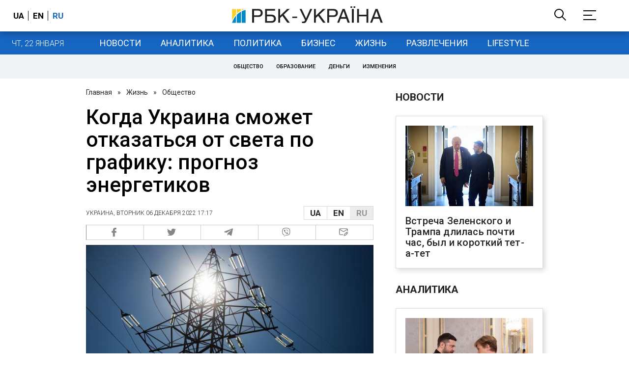

--- FILE ---
content_type: application/javascript; charset=utf-8
request_url: https://fundingchoicesmessages.google.com/f/AGSKWxVVeVh64k0XI_xwjAxdGJs4oxksEc6v73Rv8Puo6KUhdDkS9ARY308z7iMCcPp7kVCjZXtY8cNi7gXk_ybPlXYCJAkCQo6n_KFUxAaqhG2f74Pq6v9-hQLWl4ywty1rS_cBPkfEubkmYhf9ytI6Y3-br_ruXsYyghTF5eYHj8Wfr_rkthOcyHV-qA==/_-480x60//showcode?adids=-advert2./deliverjs.nmi?_555x70.
body_size: -1289
content:
window['3d2286de-59c0-45b9-ac3e-e2dc521cfdcf'] = true;

--- FILE ---
content_type: text/plain;charset=UTF-8
request_url: https://cdn.membrana.media/video/rbc/desktop/videoSources.json
body_size: 3857
content:
[{"id":995964,"src":"https://membrana-cdn.media/video/rbc/external-995964-20260123-desktop.mp4","poster":"https://membrana-cdn.media/video/rbc/external-995964-20260123-0.webp","duration":582,"type":"video/mp4","publication_date":"2026-01-23","title":"Побачив руїни Мар’їнки і замовк. Реакція окупантів на правду"},{"id":990868,"src":"https://membrana-cdn.media/video/rbc/external-990868-20260122-desktop.mp4","poster":"https://membrana-cdn.media/video/rbc/external-990868-20260122-0.webp","duration":265,"type":"video/mp4","publication_date":"2026-01-22","title":"Давос вибухнув! Що заявив Трамп?"},{"id":978924,"src":"https://membrana-cdn.media/video/rbc/external-978924-20260120-desktop.mp4","poster":"https://membrana-cdn.media/video/rbc/external-978924-20260120-0.webp","duration":4869,"type":"video/mp4","publication_date":"2026-01-20","title":"Чому зуби ТАК дорого? Найгірша паста, гнилі пломби, як обманюють стоматологи | Ірина Пільх","targeting":{"urls":["/ukr/entertainment","/rus/entertainment","/rus/lifestyle","/ukr/lifestyle"]}},{"id":978487,"src":"https://membrana-cdn.media/video/rbc/external-978487-20260120-desktop.mp4","poster":"https://membrana-cdn.media/video/rbc/external-978487-20260120-0.webp","duration":274,"type":"video/mp4","publication_date":"2026-01-20","title":"Трамп забере Гренландію? Чому це дуже нагадує Путіна"},{"id":977930,"src":"https://membrana-cdn.media/video/rbc/external-977930-20260120-desktop.mp4","poster":"https://membrana-cdn.media/video/rbc/external-977930-20260120-0.webp","duration":249,"type":"video/mp4","publication_date":"2026-01-20","title":"Росія вдарила „Цирконом“ по енергетиці! Які наслідки?"},{"id":973374,"src":"https://membrana-cdn.media/video/rbc/external-973374-20260119-desktop.mp4","poster":"https://membrana-cdn.media/video/rbc/external-973374-20260119-0.webp","duration":274,"type":"video/mp4","publication_date":"2026-01-19","title":"Трамп забере Гренландію? Чому це дуже нагадує Путіна"},{"id":972647,"src":"https://membrana-cdn.media/video/rbc/external-972647-20260119-desktop.mp4","poster":"https://membrana-cdn.media/video/rbc/external-972647-20260119-0.webp","duration":208,"type":"video/mp4","publication_date":"2026-01-19","title":"Морози слабшають? Де в Україні стане тепліше"},{"id":964099,"src":"https://membrana-cdn.media/video/rbc/external-964099-20260117-desktop.mp4","poster":"https://membrana-cdn.media/video/rbc/external-964099-20260117-0.webp","duration":179,"type":"video/mp4","publication_date":"2026-01-17","title":"Стане ще холодніше? Коли в Україні потеплішає"},{"id":959880,"src":"https://membrana-cdn.media/video/rbc/external-959880-20260116-desktop.mp4","poster":"https://membrana-cdn.media/video/rbc/external-959880-20260116-0.webp","duration":481,"type":"video/mp4","publication_date":"2026-01-16","title":"Росія змушує обирати: що відбувається на фронті зараз"},{"id":954893,"src":"https://membrana-cdn.media/video/rbc/external-954893-20260115-desktop.mp4","poster":"https://membrana-cdn.media/video/rbc/external-954893-20260115-0.webp","duration":494,"type":"video/mp4","publication_date":"2026-01-15","title":"Київ у темряві. Стабілізація — не за дні"},{"id":949521,"src":"https://membrana-cdn.media/video/rbc/external-949521-20260114-desktop.mp4","poster":"https://membrana-cdn.media/video/rbc/external-949521-20260114-0.webp","duration":1758,"type":"video/mp4","publication_date":"2026-01-14","title":"Шмигаль обіцяє світло, Федоров — змінює армію: кадровий переворот у Раді"},{"id":948794,"src":"https://membrana-cdn.media/video/rbc/external-948794-20260114-desktop.mp4","poster":"https://membrana-cdn.media/video/rbc/external-948794-20260114-0.webp","duration":530,"type":"video/mp4","publication_date":"2026-01-14","title":"НАБУ проти Тимошенко: що відомо про справу"},{"id":943654,"src":"https://membrana-cdn.media/video/rbc/external-943654-20260113-desktop.mp4","poster":"https://membrana-cdn.media/video/rbc/external-943654-20260113-0.webp","duration":421,"type":"video/mp4","publication_date":"2026-01-13","title":"Київ у блекауті: без світла і тепла вже п’ятий день"},{"id":943159,"src":"https://membrana-cdn.media/video/rbc/external-943159-20260113-desktop.mp4","poster":"https://membrana-cdn.media/video/rbc/external-943159-20260113-0.webp","duration":289,"type":"video/mp4","publication_date":"2026-01-13","title":"РФ масовано атакувала енергетику: Київ, Харків, Одеса під ударом"},{"id":942536,"src":"https://membrana-cdn.media/video/rbc/external-942536-20260113-desktop.mp4","poster":"https://membrana-cdn.media/video/rbc/external-942536-20260113-0.webp","duration":212,"type":"video/mp4","publication_date":"2026-01-13","title":"«Орєшнік» в ООН: Радбез розглянув удар РФ біля кордонів НАТО"},{"id":940544,"src":"https://membrana-cdn.media/video/rbc/external-940544-20260113-desktop.mp4","poster":"https://membrana-cdn.media/video/rbc/external-940544-20260113-0.webp","duration":255,"type":"video/mp4","publication_date":"2026-01-13","title":"Кадиров важкохворий: наступник готовий, Кремль втрачає контроль?"},{"id":938091,"src":"https://membrana-cdn.media/video/rbc/external-938091-20260112-desktop.mp4","poster":"https://membrana-cdn.media/video/rbc/external-938091-20260112-0.webp","duration":257,"type":"video/mp4","publication_date":"2026-01-12","title":"Морози до −20: сніг і холод в Україні не відступають"},{"id":929153,"src":"https://membrana-cdn.media/video/rbc/external-929153-20260110-desktop.mp4","poster":"https://membrana-cdn.media/video/rbc/external-929153-20260110-0.webp","duration":1192,"type":"video/mp4","publication_date":"2026-01-10","title":"Коли буде світло і тепло у Києві? Прогноз після масштабних обстрілів і морозів"},{"id":925157,"src":"https://membrana-cdn.media/video/rbc/external-925157-20260109-desktop.mp4","poster":"https://membrana-cdn.media/video/rbc/external-925157-20260109-0.webp","duration":463,"type":"video/mp4","publication_date":"2026-01-09","title":"«Орєшнік» по Львову і атака на Київ: Росія усю ніч тероризувала столицю"},{"id":920905,"src":"https://membrana-cdn.media/video/rbc/external-920905-20260108-desktop.mp4","poster":"https://membrana-cdn.media/video/rbc/external-920905-20260108-0.webp","duration":1731,"type":"video/mp4","publication_date":"2026-01-08","title":"Трамп б'є по Путіну: захопив Мадуро і забрав танкер"},{"id":920212,"src":"https://membrana-cdn.media/video/rbc/external-920212-20260108-desktop.mp4","poster":"https://membrana-cdn.media/video/rbc/external-920212-20260108-0.webp","duration":327,"type":"video/mp4","publication_date":"2026-01-08","title":"Україну замітає снігом: попереду морози до -20"},{"id":919720,"src":"https://membrana-cdn.media/video/rbc/external-919720-20260108-desktop.mp4","poster":"https://membrana-cdn.media/video/rbc/external-919720-20260108-0.webp","duration":451,"type":"video/mp4","publication_date":"2026-01-08","title":"РФ вдарила по енергетиці: Кривий Ріг, Дніпро і Запоріжжя без світла"},{"id":914134,"src":"https://membrana-cdn.media/video/rbc/external-914134-20260107-desktop.mp4","poster":"https://membrana-cdn.media/video/rbc/external-914134-20260107-0.webp","duration":1679,"type":"video/mp4","publication_date":"2026-01-07","title":"Орбан, Трамп, Ізраїль: ключові вибори 2026"},{"id":913192,"src":"https://membrana-cdn.media/video/rbc/external-913192-20260107-desktop.mp4","poster":"https://membrana-cdn.media/video/rbc/external-913192-20260107-0.webp","duration":290,"type":"video/mp4","publication_date":"2026-01-07","title":"Гарантії без миру: що вирішила коаліція охочих?"},{"id":909708,"src":"https://membrana-cdn.media/video/rbc/external-909708-20260106-desktop.mp4","poster":"https://membrana-cdn.media/video/rbc/external-909708-20260106-0.webp","duration":231,"type":"video/mp4","publication_date":"2026-01-06","title":"Заметіль у Києві — це ще не пік. Коли вдарять морози до -23"},{"id":904565,"src":"https://membrana-cdn.media/video/rbc/external-904565-20260105-desktop.mp4","poster":"https://membrana-cdn.media/video/rbc/external-904565-20260105-0.webp","duration":378,"type":"video/mp4","publication_date":"2026-01-05","title":"Хмара замість Малюка. Чому Зеленський міняє голову СБУ?"},{"id":903810,"src":"https://membrana-cdn.media/video/rbc/external-903810-20260105-desktop.mp4","poster":"https://membrana-cdn.media/video/rbc/external-903810-20260105-0.webp","duration":292,"type":"video/mp4","publication_date":"2026-01-05","title":"Балістика і дрони по містах. Масована атака РФ по Києву та регіонах"},{"id":896846,"src":"https://membrana-cdn.media/video/rbc/external-896846-20260103-desktop.mp4","poster":"https://membrana-cdn.media/video/rbc/external-896846-20260103-0.webp","duration":473,"type":"video/mp4","publication_date":"2026-01-03","title":"Путін не допоміг. Як США за ніч повалили режим Мадуро у Венесуелі"},{"id":892973,"src":"https://membrana-cdn.media/video/rbc/external-892973-20260102-desktop.mp4","poster":"https://membrana-cdn.media/video/rbc/external-892973-20260102-0.webp","duration":353,"type":"video/mp4","publication_date":"2026-01-02","title":"Буданов очолив ОП: чому Зеленський доручив цю місію головному розвіднику країни?"},{"id":892760,"src":"https://membrana-cdn.media/video/rbc/external-892760-20260102-desktop.mp4","poster":"https://membrana-cdn.media/video/rbc/external-892760-20260102-0.webp","duration":258,"type":"video/mp4","publication_date":"2026-01-02","title":"Удар по мирному Харкову: людей шукають під завалами, серед постраждалих — немовля"},{"id":884425,"src":"https://membrana-cdn.media/video/rbc/external-884425-20251231-desktop.mp4","poster":"https://membrana-cdn.media/video/rbc/external-884425-20251231-0.webp","duration":1126,"type":"video/mp4","publication_date":"2025-12-31","title":"Війни, тарифи і хаос: чим відзначився Трамп за рік на посаді"},{"id":880952,"src":"https://membrana-cdn.media/video/rbc/external-880952-20251230-desktop.mp4","poster":"https://membrana-cdn.media/video/rbc/external-880952-20251230-0.webp","duration":753,"type":"video/mp4","publication_date":"2025-12-30","title":"«Атака» на резиденцію Путіна. Що не сходиться у версії Кремля"},{"id":878138,"src":"https://membrana-cdn.media/video/rbc/external-878138-20251230-desktop.mp4","poster":"https://membrana-cdn.media/video/rbc/external-878138-20251230-0.webp","duration":542,"type":"video/mp4","publication_date":"2025-12-30","title":"Нелегальний тютюн в Україні | Як працює тіньовий ринок"},{"id":869164,"src":"https://membrana-cdn.media/video/rbc/external-869164-20251227-desktop.mp4","poster":"https://membrana-cdn.media/video/rbc/external-869164-20251227-0.webp","duration":1596,"type":"video/mp4","publication_date":"2025-12-27","title":"Трамп передумав. Навіщо Зеленський їде в Мар-а-Лаго?"},{"id":868836,"src":"https://membrana-cdn.media/video/rbc/external-868836-20251227-desktop.mp4","poster":"https://membrana-cdn.media/video/rbc/external-868836-20251227-0.webp","duration":622,"type":"video/mp4","publication_date":"2025-12-27","title":"Так виглядає Київ після російської атаки | Репортаж РБК-Україна"},{"id":865814,"src":"https://membrana-cdn.media/video/rbc/external-865814-20251226-desktop.mp4","poster":"https://membrana-cdn.media/video/rbc/external-865814-20251226-0.webp","duration":1792,"type":"video/mp4","publication_date":"2025-12-26","title":"Полювання на цивільних і життя в підземеллі. Як живе Херсон"},{"id":861606,"src":"https://membrana-cdn.media/video/rbc/external-861606-20251225-desktop.mp4","poster":"https://membrana-cdn.media/video/rbc/external-861606-20251225-0.webp","duration":494,"type":"video/mp4","publication_date":"2025-12-25","title":"Цирк без клоунів і тварин. Чи має він майбутнє?"},{"id":854140,"src":"https://membrana-cdn.media/video/rbc/external-854140-20251223-desktop.mp4","poster":"https://membrana-cdn.media/video/rbc/external-854140-20251223-0.webp","duration":376,"type":"video/mp4","publication_date":"2025-12-23","title":"Масована атака РФ: удари дронами та ракетами по Україні, є жертви та руйнування"},{"id":842122,"src":"https://membrana-cdn.media/video/rbc/external-842122-20251220-desktop.mp4","poster":"https://membrana-cdn.media/video/rbc/external-842122-20251220-0.webp","duration":1492,"type":"video/mp4","publication_date":"2025-12-20","title":"ЦВК готова провести вибори | У скільки нам це обійдеться?"},{"id":838960,"src":"https://membrana-cdn.media/video/rbc/external-838960-20251219-desktop.mp4","poster":"https://membrana-cdn.media/video/rbc/external-838960-20251219-0.webp","duration":55,"type":"video/mp4","publication_date":"2025-12-19","title":"ЄС готує рішення щодо активів РФ. Чи може Росія це заблокувати?"},{"id":830659,"src":"https://membrana-cdn.media/video/rbc/external-830659-20251217-desktop.mp4","poster":"https://membrana-cdn.media/video/rbc/external-830659-20251217-0.webp","duration":1483,"type":"video/mp4","publication_date":"2025-12-17","title":"Стугна, дрони і роботи: що Україна зможе експортувати до Європи"},{"id":826418,"src":"https://membrana-cdn.media/video/rbc/external-826418-20251216-desktop.mp4","poster":"https://membrana-cdn.media/video/rbc/external-826418-20251216-0.webp","duration":841,"type":"video/mp4","publication_date":"2025-12-16","title":"Вибори в Україні. Чи готова держава їх проводити?"},{"id":823086,"src":"https://membrana-cdn.media/video/rbc/external-823086-20251215-desktop.mp4","poster":"https://membrana-cdn.media/video/rbc/external-823086-20251215-0.webp","duration":670,"type":"video/mp4","publication_date":"2025-12-15","title":"Трамп, референдум і Донбас: як насправді йдуть мирні переговори"},{"id":816809,"src":"https://membrana-cdn.media/video/rbc/external-816809-20251213-desktop.mp4","poster":"https://membrana-cdn.media/video/rbc/external-816809-20251213-0.webp","duration":245,"type":"video/mp4","publication_date":"2025-12-13","title":"РФ атакувала Одесу. Знеструмлено пів міста, знищені будинки"},{"id":788044,"src":"https://membrana-cdn.media/video/rbc/external-788044-20251206-desktop.mp4","poster":"https://membrana-cdn.media/video/rbc/external-788044-20251206-0.webp","duration":649,"type":"video/mp4","publication_date":"2025-12-06","title":"Тиск на батьків та школи: як українські діти стають “юнармійцями”"},{"id":773930,"src":"https://membrana-cdn.media/video/rbc/external-773930-20251202-desktop.mp4","poster":"https://membrana-cdn.media/video/rbc/external-773930-20251202-0.webp","duration":650,"type":"video/mp4","publication_date":"2025-12-02","title":"Виховують “солдат” з дитсадка! Як працює Юнармія на окупованих територіях?"},{"id":767319,"src":"https://membrana-cdn.media/video/rbc/external-767319-20251129-desktop.mp4","poster":"https://membrana-cdn.media/video/rbc/external-767319-20251129-0.webp","duration":371,"type":"video/mp4","publication_date":"2025-11-29","title":"Масована атака на Київ: 600 дронів, ракети та руйнування в семи районах"},{"id":761846,"src":"https://membrana-cdn.media/video/rbc/external-761846-20251127-desktop.mp4","poster":"https://membrana-cdn.media/video/rbc/external-761846-20251127-0.webp","duration":597,"type":"video/mp4","publication_date":"2025-11-27","title":"Мінометниця «Коса». Шлях на передову"},{"id":754662,"src":"https://membrana-cdn.media/video/rbc/external-754662-20251125-desktop.mp4","poster":"https://membrana-cdn.media/video/rbc/external-754662-20251125-0.webp","duration":666,"type":"video/mp4","publication_date":"2025-11-25","title":"Новий переговорний трек! Як змінився план США?"},{"id":754278,"src":"https://membrana-cdn.media/video/rbc/external-754278-20251125-desktop.mp4","poster":"https://membrana-cdn.media/video/rbc/external-754278-20251125-0.webp","duration":399,"type":"video/mp4","publication_date":"2025-11-25","title":"Київ після нічного обстрілу: є загиблі і поранені"},{"id":747464,"src":"https://membrana-cdn.media/video/rbc/external-747464-20251122-desktop.mp4","poster":"https://membrana-cdn.media/video/rbc/external-747464-20251122-0.webp","duration":1332,"type":"video/mp4","publication_date":"2025-11-22","title":"“Батько загинув - і я пішла”. Історія 20-річної медикині 47 ОМБр"},{"id":738418,"src":"https://membrana-cdn.media/video/rbc/external-738418-20251118-desktop.mp4","poster":"https://membrana-cdn.media/video/rbc/external-738418-20251118-0.webp","duration":1203,"type":"video/mp4","publication_date":"2025-11-18","title":"“Я забираю тіла росіян, щоб їх родини знали, що таке втрата”. Олексій Юков “Плацдарм\""},{"id":730704,"src":"https://membrana-cdn.media/video/rbc/external-730704-20251115-desktop.mp4","poster":"https://membrana-cdn.media/video/rbc/external-730704-20251115-0.webp","duration":628,"type":"video/mp4","publication_date":"2025-11-15","title":"Виростила дітей - і пішла на фронт. “Остара” - споттерка 47 ОМБр"},{"id":728376,"src":"https://membrana-cdn.media/video/rbc/external-728376-20251114-desktop.mp4","poster":"https://membrana-cdn.media/video/rbc/external-728376-20251114-0.webp","duration":847,"type":"video/mp4","publication_date":"2025-11-14","title":"Циркон, Кинджали, Іскандери: столиця після масованого удару"}]